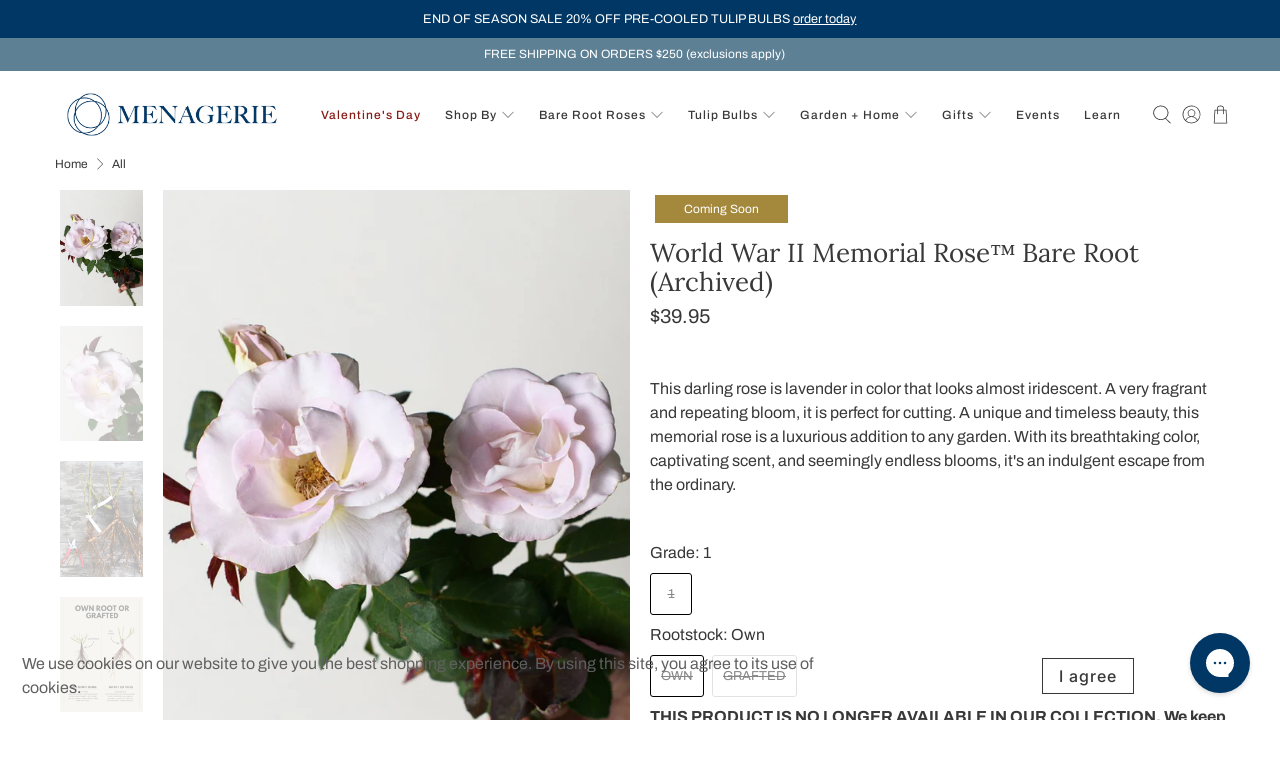

--- FILE ---
content_type: text/javascript; charset=utf-8
request_url: https://menagerieflower.com/products/wwii-memorial-bare-root-rose.js
body_size: 993
content:
{"id":6704335978531,"title":"World War II Memorial Rose™ Bare Root (Archived)","handle":"wwii-memorial-bare-root-rose","description":"\u003cp\u003e\u003cbr\u003e\u003c\/p\u003e\n\u003cp\u003e \u003c\/p\u003e\nThis darling rose is lavender in color that looks almost iridescent. A very fragrant and repeating bloom, it is perfect for cutting. A unique and timeless beauty, this memorial rose is a luxurious addition to any garden. With its breathtaking color, captivating scent, and seemingly endless blooms, it's an indulgent escape from the ordinary.\n\u003cp\u003e \u003c\/p\u003e\n\u003ch3\u003eDetails\u003c\/h3\u003e\n\u003cp class=\"\"\u003e(WEZgrey)\u003c\/p\u003e\n\u003cp class=\"\"\u003eType: Hybrid Tea\u003c\/p\u003e\n\u003cp class=\"\"\u003eColor: Lavender - Purple\u003c\/p\u003e\n\u003cp class=\"\"\u003eFragrance: Strong - Sweet\u003c\/p\u003e\n\u003cp class=\"\"\u003eHeight: 4 feet\u003c\/p\u003e\n\u003cp class=\"\"\u003eSpread: 2 feet\u003c\/p\u003e\n\u003cp class=\"\"\u003eHybridizer: Weeks\u003c\/p\u003e\n\u003cp class=\"\"\u003eSuitable Zones: 7-10\u003c\/p\u003e\n\u003cp class=\"\"\u003e \u003c\/p\u003e","published_at":"2024-01-18T09:01:43-08:00","created_at":"2022-08-30T15:30:32-07:00","vendor":"Bloomables®","type":"Bare Root Rose","tags":["Bare Root Roses","Coming Soon","Delivery Date"],"price":3995,"price_min":3995,"price_max":3995,"available":false,"price_varies":false,"compare_at_price":null,"compare_at_price_min":0,"compare_at_price_max":0,"compare_at_price_varies":false,"variants":[{"id":39741503537187,"title":"1 \/ Own","option1":"1","option2":"Own","option3":null,"sku":"","requires_shipping":true,"taxable":true,"featured_image":{"id":32061519462435,"product_id":6704335978531,"position":1,"created_at":"2023-08-29T01:12:44-07:00","updated_at":"2023-08-29T01:12:44-07:00","alt":"WWII Memorial Rose Bare Root (Archived) - Menagerie Farm \u0026 Flower","width":1000,"height":1400,"src":"https:\/\/cdn.shopify.com\/s\/files\/1\/0550\/8503\/9651\/products\/wwii-memorial-rose-bare-root-archived-957845.jpg?v=1693296764","variant_ids":[39741503537187]},"available":false,"name":"World War II Memorial Rose™ Bare Root (Archived) - 1 \/ Own","public_title":"1 \/ Own","options":["1","Own"],"price":3995,"weight":680,"compare_at_price":null,"inventory_management":"shopify","barcode":"","featured_media":{"alt":"WWII Memorial Rose Bare Root (Archived) - Menagerie Farm \u0026 Flower","id":24598161981475,"position":1,"preview_image":{"aspect_ratio":0.714,"height":1400,"width":1000,"src":"https:\/\/cdn.shopify.com\/s\/files\/1\/0550\/8503\/9651\/products\/wwii-memorial-rose-bare-root-archived-957845.jpg?v=1693296764"}},"requires_selling_plan":false,"selling_plan_allocations":[]},{"id":39741503569955,"title":"1 \/ Grafted","option1":"1","option2":"Grafted","option3":null,"sku":"","requires_shipping":true,"taxable":true,"featured_image":{"id":32061519495203,"product_id":6704335978531,"position":2,"created_at":"2023-08-29T01:12:44-07:00","updated_at":"2023-08-29T01:12:44-07:00","alt":"WWII Memorial Rose Bare Root (Archived) - Menagerie Farm \u0026 Flower","width":1000,"height":1400,"src":"https:\/\/cdn.shopify.com\/s\/files\/1\/0550\/8503\/9651\/products\/wwii-memorial-rose-bare-root-archived-617402.jpg?v=1693296764","variant_ids":[39741503569955]},"available":false,"name":"World War II Memorial Rose™ Bare Root (Archived) - 1 \/ Grafted","public_title":"1 \/ Grafted","options":["1","Grafted"],"price":3995,"weight":680,"compare_at_price":null,"inventory_management":"shopify","barcode":"","featured_media":{"alt":"WWII Memorial Rose Bare Root (Archived) - Menagerie Farm \u0026 Flower","id":24598162014243,"position":2,"preview_image":{"aspect_ratio":0.714,"height":1400,"width":1000,"src":"https:\/\/cdn.shopify.com\/s\/files\/1\/0550\/8503\/9651\/products\/wwii-memorial-rose-bare-root-archived-617402.jpg?v=1693296764"}},"requires_selling_plan":false,"selling_plan_allocations":[]}],"images":["\/\/cdn.shopify.com\/s\/files\/1\/0550\/8503\/9651\/products\/wwii-memorial-rose-bare-root-archived-957845.jpg?v=1693296764","\/\/cdn.shopify.com\/s\/files\/1\/0550\/8503\/9651\/products\/wwii-memorial-rose-bare-root-archived-617402.jpg?v=1693296764","\/\/cdn.shopify.com\/s\/files\/1\/0550\/8503\/9651\/products\/world-war-ii-memorial-rose-bare-root-146834.jpg?v=1705228684","\/\/cdn.shopify.com\/s\/files\/1\/0550\/8503\/9651\/products\/world-war-ii-memorial-rose-bare-root-424158.jpg?v=1705228684","\/\/cdn.shopify.com\/s\/files\/1\/0550\/8503\/9651\/products\/wwii-memorial-rose-bare-root-archived-237006.jpg?v=1705189685","\/\/cdn.shopify.com\/s\/files\/1\/0550\/8503\/9651\/products\/wwii-memorial-rose-bare-root-archived-347670.jpg?v=1705189685","\/\/cdn.shopify.com\/s\/files\/1\/0550\/8503\/9651\/products\/wwii-memorial-rose-bare-root-archived-230782.jpg?v=1705189685"],"featured_image":"\/\/cdn.shopify.com\/s\/files\/1\/0550\/8503\/9651\/products\/wwii-memorial-rose-bare-root-archived-957845.jpg?v=1693296764","options":[{"name":"Grade","position":1,"values":["1"]},{"name":"Rootstock","position":2,"values":["Own","Grafted"]}],"url":"\/products\/wwii-memorial-bare-root-rose","media":[{"alt":"WWII Memorial Rose Bare Root (Archived) - Menagerie Farm \u0026 Flower","id":24598161981475,"position":1,"preview_image":{"aspect_ratio":0.714,"height":1400,"width":1000,"src":"https:\/\/cdn.shopify.com\/s\/files\/1\/0550\/8503\/9651\/products\/wwii-memorial-rose-bare-root-archived-957845.jpg?v=1693296764"},"aspect_ratio":0.714,"height":1400,"media_type":"image","src":"https:\/\/cdn.shopify.com\/s\/files\/1\/0550\/8503\/9651\/products\/wwii-memorial-rose-bare-root-archived-957845.jpg?v=1693296764","width":1000},{"alt":"WWII Memorial Rose Bare Root (Archived) - Menagerie Farm \u0026 Flower","id":24598162014243,"position":2,"preview_image":{"aspect_ratio":0.714,"height":1400,"width":1000,"src":"https:\/\/cdn.shopify.com\/s\/files\/1\/0550\/8503\/9651\/products\/wwii-memorial-rose-bare-root-archived-617402.jpg?v=1693296764"},"aspect_ratio":0.714,"height":1400,"media_type":"image","src":"https:\/\/cdn.shopify.com\/s\/files\/1\/0550\/8503\/9651\/products\/wwii-memorial-rose-bare-root-archived-617402.jpg?v=1693296764","width":1000},{"alt":"World War II Memorial Rose™️ Bare Root - Menagerie Farm \u0026 Flower","id":25262948646947,"position":3,"preview_image":{"aspect_ratio":0.714,"height":1400,"width":1000,"src":"https:\/\/cdn.shopify.com\/s\/files\/1\/0550\/8503\/9651\/products\/world-war-ii-memorial-rose-bare-root-146834.jpg?v=1705228684"},"aspect_ratio":0.714,"height":1400,"media_type":"image","src":"https:\/\/cdn.shopify.com\/s\/files\/1\/0550\/8503\/9651\/products\/world-war-ii-memorial-rose-bare-root-146834.jpg?v=1705228684","width":1000},{"alt":"World War II Memorial Rose™️ Bare Root - Menagerie Farm \u0026 Flower","id":25262948679715,"position":4,"preview_image":{"aspect_ratio":0.714,"height":1400,"width":1000,"src":"https:\/\/cdn.shopify.com\/s\/files\/1\/0550\/8503\/9651\/products\/world-war-ii-memorial-rose-bare-root-424158.jpg?v=1705228684"},"aspect_ratio":0.714,"height":1400,"media_type":"image","src":"https:\/\/cdn.shopify.com\/s\/files\/1\/0550\/8503\/9651\/products\/world-war-ii-memorial-rose-bare-root-424158.jpg?v=1705228684","width":1000},{"alt":"WWII Memorial Rose Bare Root (Archived) - Menagerie Farm \u0026 Flower","id":24603928723491,"position":5,"preview_image":{"aspect_ratio":0.714,"height":1400,"width":1000,"src":"https:\/\/cdn.shopify.com\/s\/files\/1\/0550\/8503\/9651\/products\/wwii-memorial-rose-bare-root-archived-237006.jpg?v=1705189685"},"aspect_ratio":0.714,"height":1400,"media_type":"image","src":"https:\/\/cdn.shopify.com\/s\/files\/1\/0550\/8503\/9651\/products\/wwii-memorial-rose-bare-root-archived-237006.jpg?v=1705189685","width":1000},{"alt":"WWII Memorial Rose Bare Root (Archived) - Menagerie Farm \u0026 Flower","id":24603928821795,"position":6,"preview_image":{"aspect_ratio":0.714,"height":1400,"width":1000,"src":"https:\/\/cdn.shopify.com\/s\/files\/1\/0550\/8503\/9651\/products\/wwii-memorial-rose-bare-root-archived-347670.jpg?v=1705189685"},"aspect_ratio":0.714,"height":1400,"media_type":"image","src":"https:\/\/cdn.shopify.com\/s\/files\/1\/0550\/8503\/9651\/products\/wwii-memorial-rose-bare-root-archived-347670.jpg?v=1705189685","width":1000},{"alt":"WWII Memorial Rose Bare Root (Archived) - Menagerie Farm \u0026 Flower","id":24603928887331,"position":7,"preview_image":{"aspect_ratio":0.714,"height":1400,"width":1000,"src":"https:\/\/cdn.shopify.com\/s\/files\/1\/0550\/8503\/9651\/products\/wwii-memorial-rose-bare-root-archived-230782.jpg?v=1705189685"},"aspect_ratio":0.714,"height":1400,"media_type":"image","src":"https:\/\/cdn.shopify.com\/s\/files\/1\/0550\/8503\/9651\/products\/wwii-memorial-rose-bare-root-archived-230782.jpg?v=1705189685","width":1000}],"requires_selling_plan":false,"selling_plan_groups":[]}